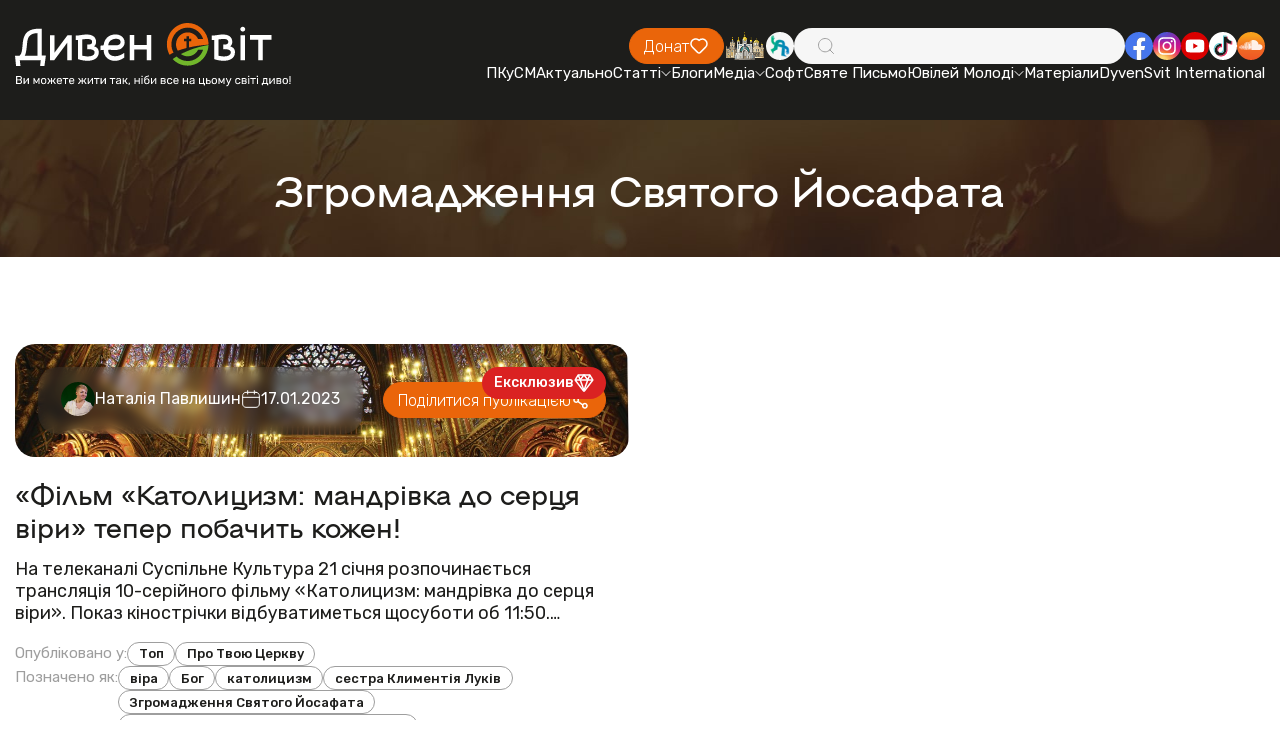

--- FILE ---
content_type: image/svg+xml
request_url: https://dyvensvit.org/client/img/common/youtube.svg
body_size: 326
content:
<svg width="28" height="28" viewBox="0 0 28 28" fill="none" xmlns="http://www.w3.org/2000/svg">
<g id="Group">
<path id="Vector" d="M14 28C21.732 28 28 21.732 28 14C28 6.26801 21.732 0 14 0C6.26801 0 0 6.26801 0 14C0 21.732 6.26801 28 14 28Z" fill="#DA0000"/>
<path id="Vector_2" d="M22.9447 9.50549C22.7311 8.70282 22.0985 8.07023 21.2937 7.85452C19.8377 7.4646 14.0013 7.4646 14.0013 7.4646C14.0013 7.4646 8.16486 7.4646 6.70886 7.85452C5.90619 8.07023 5.27359 8.70075 5.05789 9.50549C4.66796 10.9615 4.66797 13.9979 4.66797 13.9979C4.66797 13.9979 4.66796 17.0344 5.05789 18.4904C5.27152 19.293 5.90412 19.9256 6.70886 20.1413C8.16486 20.5313 14.0013 20.5313 14.0013 20.5313C14.0013 20.5313 19.8377 20.5313 21.2937 20.1413C22.0964 19.9256 22.729 19.2951 22.9447 18.4904C23.3346 17.0344 23.3346 13.9979 23.3346 13.9979C23.3346 13.9979 23.3346 10.9615 22.9447 9.50549ZM12.1346 16.7979V11.1979L16.9838 13.9979L12.1346 16.7979Z" fill="white"/>
</g>
</svg>
